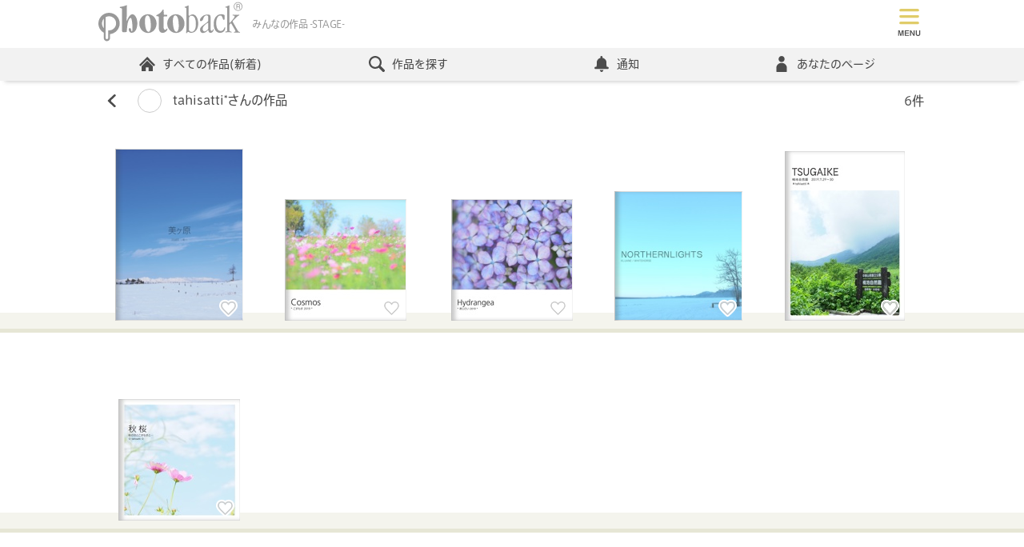

--- FILE ---
content_type: text/html; charset=utf-8
request_url: https://www.photoback.jp/Stage/AuthorPhotobacks/489080
body_size: 72016
content:

<!doctype html>
<html lang="ja">
<head><meta charset="UTF-8"><title>
	STAGE-みんなの作品- お気に入り | Photoback｜おしゃれフォトブックならPhotoback
</title><meta name="viewport" content="width=device-width,minimum-scale=1.0,maximum-scale=1.0"><meta name="format-detection" content="telephone=no"><meta name="apple-mobile-web-app-title" content="Photoback"><meta name="keywords" content="フォトブック,アルバム,写真,プレゼント,贈り物,作成,おしゃれ、フォトアルバム、アプリ、おすすめ">

	<!--Facebookドメイン認証タグ-->
	<meta name="facebook-domain-verification" content="2tcy3bum09kx0nwvvvk7glcxjbhxmd">
	<!--Pinterestドメイン認証タグ-->
	<meta name="p:domain_verify" content="2c368d29ce06c8cde274894759ea0118"><link rel="apple-touch-icon" href="/apple-touch-icon.png" /><link rel="canonical" href="https://www.photoback.jp/Stage/AuthorPhotobacks/489080" />
<script src="https://ajax.googleapis.com/ajax/libs/jquery/3.6.0/jquery.min.js"></script>
<script src="/Content/js/webshareapi.js"></script>
<script src="/Content/js/preventDouble.js"></script>


<link href="/Content/css/default.css?ts=2026012101" rel="stylesheet" type="text/css">




<script type="application/ld+json">
	{
	"@context": "https://schema.org",
	"@type": "FAQPage",
	"mainEntity": [{
	"@type": "Question",
	"name": "どうしてこんなに高品質なのですか？",
	"acceptedAnswer": {
		"@type": "Answer",
		"text": "より「想い」が伝わるよう、選び抜かれたマットな質感の紙にこだわっています。\u003cbr/\u003eテンプレートや印刷、本をつくりあげる製本まで徹底的に工夫を込めております。\u003cbr/\u003e詳しくは\u003ca href='https://www.photoback.jp/Beginner'\u003eこちら\u003c/a\u003e"
	}
	}, {
	"@type": "Question",
	"name": "プレゼントとして贈るのにもピッタリですか？",
	"acceptedAnswer": {
		"@type": "Answer",
		"text": "手ごろな価格なのに高品質である特徴から、プレゼントとして贈るのにピッタリです。\u003cbr/\u003e「お互い写真を撮ることが大好きな親友が結婚する時、今まで撮り溜めていた親友との１０年間分の思い出を作品にしてサプライズで渡しました。鳥肌が立つほど感動し、泣いて喜んでくれました。」といった声をお客さまからいただいております。\u003cbr/\u003eシーン別おすすめアイテムについては\u003ca href='https://www.photoback.jp/Content/Article/info/20172309'\u003eこちら\u003c/a\u003e"
	}
	}]
	}
</script>


    
	<meta name="viewport" content="width=device-width,initial-scale=1,minimum-scale=1,maximum-scale=1">
    <meta name="robots" content="noindex">
	
<meta charset="UTF-8">
<meta http-equiv="Content-Script-Type" content="text/javascript">
<meta http-equiv="Content-Style-Type" content="text/css">
<meta http-equiv="pragma" content="no-cache">
<meta http-equiv="cache-control" content="no-cache">
<meta http-equiv="expires" content="Sat, 31 Aug 2002 17:35:42 GMT">
<meta name="Author" content="Contents Works Inc." >
<meta name="Copyright" content="&copy;2004 Contents Works Inc.">

<script src="https://ajax.googleapis.com/ajax/libs/jquery/1.8.3/jquery.min.js"></script>
<script src="/Scripts/jquery.validate.min.js"></script>
<script src="/Scripts/jquery.validate.unobtrusive.min.js"></script>
<script src="/scripts/PBSetting.js?ts=2026012101" defer></script>
<script src="/Scripts/PBGlobal.js?ts=2026012101" defer></script>
<script src="/pbscript.js?ts=2026012101" defer></script>


<script type="text/javascript">
 (function(w,d,s){
  var f=d.getElementsByTagName(s)[0],j=d.createElement(s);
  j.async=true;j.src='//dmp.im-apps.net/js/1005041/0001/itm.js';
  f.parentNode.insertBefore(j, f);
 })(window,document,'script');
</script>
	<script src="/Content/js/bootstrap.min.js" type="text/javascript"></script>
    <script src="/scripts/Stage_Sns.js" type="text/javascript"></script>
	<link href="/Content/css/bootstrap.min.css?v=2026012101" type="text/css" rel="stylesheet" />
	<link href="/Content/css/stage.css?v=2026012101" type="text/css" rel="stylesheet" />

	<script src="https://font.realtype.jp/api/script/v4" data-rt-user="38FnjrHOcks1a3EVLrasNGHLHEk4aUbQ" data-rt-nofliker="true" data-rt-input="true"></script>
</head>
<body>
	

<!-- Google Analytics -->
<script>
    (function (i, s, o, g, r, a, m) {
        i['GoogleAnalyticsObject'] = r; i[r] = i[r] || function () {
            (i[r].q = i[r].q || []).push(arguments)
        }, i[r].l = 1 * new Date(); a = s.createElement(o),
            m = s.getElementsByTagName(o)[0]; a.async = 1; a.src = g; m.parentNode.insertBefore(a, m)
    })(window, document, 'script', 'https://www.google-analytics.com/analytics.js', 'ga');

    ga('create', 'UA-2977992-1', 'auto');
    ga('send', 'pageview');

    
</script>
<!-- End Google Analytics -->

<!-- Google Tag Manager (noscript) -->
<noscript><iframe src="https://www.googletagmanager.com/ns.html?id=GTM-TXL3RZS"
height="0" width="0" style="display:none;visibility:hidden"></iframe></noscript>
<!-- End Google Tag Manager (noscript) -->

<!-- Google Tag Manager -->
<script>(function(w,d,s,l,i){w[l]=w[l]||[];w[l].push({'gtm.start':
new Date().getTime(),event:'gtm.js'});var f=d.getElementsByTagName(s)[0],
j=d.createElement(s),dl=l!='dataLayer'?'&l='+l:'';j.async=true;j.src=
'https://www.googletagmanager.com/gtm.js?id='+i+dl;f.parentNode.insertBefore(j,f);
})(window,document,'script','dataLayer','GTM-TXL3RZS');</script>
<!-- End Google Tag Manager -->


<!-- LINE Tag Base Code -->
<!-- Do Not Modify -->
<script>
    (function (g, d, o) {
        g._ltq = g._ltq || []; g._lt = g._lt || function () { g._ltq.push(arguments) };
        var h = location.protocol === 'https:' ? 'https://d.line-scdn.net' : 'http://d.line-cdn.net';
        var s = d.createElement('script'); s.async = 1;
        s.src = o || h + '/n/line_tag/public/release/v1/lt.js';
        var t = d.getElementsByTagName('script')[0]; t.parentNode.insertBefore(s, t);
    })(window, document);
    _lt('init', {
        customerType: 'lap',
        sharedCookieDomain: 'photoback.jp',
        tagId: '340521d7-9345-4670-a180-72cc5b83b27a'
    });
    _lt('send', 'pv', ['340521d7-9345-4670-a180-72cc5b83b27a']);
</script>
<noscript>
  <img height="1" width="1" style="display:none"
       src="https://tr.line.me/tag.gif?c_t=lap&t_id=340521d7-9345-4670-a180-72cc5b83b27a&e=pv&noscript=1" />
</noscript>
<!-- End LINE Tag Base Code -->

<!-- Google Adsense -->
<script async src="https://pagead2.googlesyndication.com/pagead/js/adsbygoogle.js?client=ca-pub-4724113181766304"
     crossorigin="anonymous"></script>
<!-- End Google Adsense -->
	
		<!-- アプリ内WebViewの場合は表示しない -->
		
		<!-- Header start -->
		<header id="header" class="header">
			<div class="headerTopPC">
				<ul class="headerTopPCLogo">
					<li class="headerTopPCLogoImg">
						<a href="https://www.photoback.jp/" class="headerTopPCLogoLink linkBorderNone">
							<svg enable-background="new 0 0 100 30" viewBox="0 0 100 30" xmlns="http://www.w3.org/2000/svg">
								<path d="m14.8 16.3c0-4.1-3.3-7.4-7.4-7.4s-7.4 3.3-7.4 7.4c0 2.6 1.4 5.1 3.7 6.4v3.7c0 1.2 1 2.2 2.2 2.2s2.2-1 2.2-2.2v-2.7c3.7-.4 6.7-3.6 6.7-7.4zm-12.3 0c0-1.2.5-2.4 1.2-3.3v6.5c-.8-.9-1.2-2-1.2-3.2zm2.4-4.3c.7-.4 1.6-.7 2.5-.7 2.7 0 4.9 2.2 4.9 4.9s-2.2 4.9-4.9 4.9c-.2 0-.4 0-.6 0v5.2c0 .5-.4.9-.9.9s-.9-.4-.9-.9v-14.3zm59.5 10.8c-1 0-1.5-.6-2.1-.6-.7 0-.6.9-1.1.9-.2 0-.3-.1-.3-.4s.2-.3.2-3.7v-13c0-.4-.1-.6-.8-.7-.3-.1-.5-.1-.5-.3s.1-.2.4-.3c2.2-.8 2.2-1 2.4-1 .1 0 .1.1.1.2v6.6c0 .3.1.5.2.5.5 0 1.3-1 2.6-1 2.3 0 3.8 3.1 3.8 6.1.1 4-1.9 6.7-4.9 6.7zm-1.6-2.8c0 1.4.8 2.1 1.8 2.1 1.9 0 3.1-1.7 3.1-5.4 0-4.3-1.4-5.8-3.1-5.8-1 0-1.7.9-1.7 1.7v7.4zm15.1.4c0 .4.3 1 .7 1 1 0 .8-1.2 1.2-1.2.1 0 .2.1.2.4 0 .5-.6 2.2-2.1 2.2-1.6 0-1.3-1.8-1.7-1.8s-1.4 1.9-3.7 1.9c-1.1 0-1.9-.8-1.9-2.3 0-1.3.7-2.1 2.8-3.6 2.4-1.7 2.9-2.1 2.9-3v-1.5c0-1.4-.3-1.8-1.1-1.8-1.4 0-2.1 1.1-2.5 2.6-.2.7-.7 1.4-1.6 1.4-.4 0-.6-.2-.6-.6 0-.6.3-1.5 1.5-2.6 1.1-1 2.5-1.4 3.8-1.4 1.6 0 2.1.4 2.1 1.8zm-1.6-4.2c0-.3-.1-.3-.2-.3-.2 0-.2 0-.7.3-1.8 1.2-3 2.4-3 4 0 1.1.6 1.6 1.3 1.6.6 0 1.2-.4 1.8-.9s.8-.9.8-1.7zm8.8-6.3c1 0 1.5.1 1.9.3.7.3.7.4.7 1.2 0 2.2-.1 2.4-.7 2.4-.4 0-.4-.5-.9-1.7-.4-1-.6-1.3-1.4-1.3-1.7 0-2.9 2.2-2.9 5.1 0 3.9 1.4 5.6 3.1 5.6 1 0 1.6-.4 2.1-1.2s.5-1.4.8-1.4c.2 0 .3.1.3.4 0 1.9-1.3 3.5-3.7 3.5-2.7 0-4.3-2.4-4.3-5.9-.2-3.9 1.9-7 5-7zm4.3-4c0-.4-.1-.6-.8-.7-.4 0-.6 0-.6-.2s.1-.2.4-.3c2.2-.8 2.2-1 2.4-1 .1-.1.2 0 .2.3 0 11.5 0 11.9.1 11.9.3 0 .2 0 1.6-1.6 1.8-2.1 1.9-2.6 1.9-2.9s-.1-.5-1-.6c-.3 0-.4-.2-.4-.3 0-.2.1-.3.5-.3.5 0 1.2.1 1.8.1.9 0 1.3-.1 1.9-.1.3 0 .5.1.5.3s-.2.3-.6.4-1.3.9-2.6 2.3c-1.3 1.3-1.5 1.5-1.5 1.7 0 .1.1.2 2 3.6s2.1 3.5 2.5 3.6c.5.1.7.1.7.3s-.1.3-.4.3c-.2 0-.3-.1-1.8-.1-1.3 0-1.6.1-1.8.1s-.3-.1-.3-.3.2-.2.7-.4c.2-.1.4-.1.4-.3 0-.1 0-.4-1.5-2.9-1.4-2.5-1.5-2.6-1.6-2.6s-1.1.7-1.1 1.4v3.1c0 .7.1 1 .8 1.2.6.1.8.2.8.4 0 .1-.2.2-.3.2-.2 0-.6-.1-2-.1s-1.7.1-1.9.1-.3-.1-.3-.3.1-.2.6-.3c.7-.1.7-.4.7-.8zm-61 10.5c0-3.6 2.6-6.5 6-6.5s6 2.9 6 6.5-2.6 6.5-6 6.5c-3.4-.1-6-3-6-6.5zm6.4 5.7c.8 0 1.6-1.2 1.6-4.1 0-4.9-1-7.3-2.4-7.3-1.1 0-1.7 1.8-1.7 4.1.1 4.1.9 7.3 2.5 7.3zm12.7-11.8c.2 0 .3.1.3.5 0 .5-.1.6-.3.6h-1.7c-.2 0-.5.1-.5.4v7.2c0 1.3.5 1.7 1.1 1.7.9 0 .8-.9 1.2-.9.2 0 .3.2.3.5 0 .8-1.4 2.5-3.2 2.5-2 0-2.8-1.4-2.8-4v-7c0-.9-1.7-.2-1.7-.9 0-.6 1-.7 1.7-1.2 2.3-1.5 2.6-3.1 3-3.1.3 0 .4 0 .4.3l.1 2.9c0 .3.1.5.3.5zm.3 6.1c0-3.6 2.6-6.5 6-6.5s6 2.9 6 6.5-2.6 6.5-6 6.5c-3.4-.1-6-3-6-6.5zm6.4 5.7c.8 0 1.6-1.2 1.6-4.1 0-4.9-1-7.3-2.4-7.3-1.1 0-1.7 1.8-1.7 4.1.1 4.1.9 7.3 2.5 7.3zm-34.6-7.4c1-2.1 2.2-4.8 4-4.8 1.3 0 2.5 1.5 3.1 3.5 1 3.5 0 9.4-3.6 9.4-.9 0-1.7-.7-1.9-1.6-.3-1 0-1.7.6-1.7.4 0 .7.3.8.7s.2 1 .3 1.3c.1.2.2.3.4.3.7 0 .3-6.6-.3-8.6-.2-.5-.3-.7-.6-.7-.9 0-1.9 2-2.3 5.1l-.4 4.1c0 .4-.2.6-.7.6h-2c-.3 0-.4-.2-.5-.5-.1-.2-.1-.7-.1-2.1v-11.7-1.5c0-1.3-1.6-.6-1.6-1.3 0-.3.2-.4.8-.5 3-.5 3.7-1.1 4-1.1.2 0 .2.1.2.5zm76.2-11.8h1.5c.2 0 .4 0 .6.1.3.1.4.4.4.8 0 .2 0 .3-.1.5-.1.1-.2.2-.3.3.1 0 .2.1.3.2s.1.2.1.4v.4.3c0 .1.1.2.1.2v.1h-.5v-.1s0-.1 0-.3v-.5c0-.2-.1-.3-.2-.4-.1 0-.2-.1-.4-.1h-1v1.4h-.4v-3.3zm1.4 1.5c.2 0 .4 0 .5-.1s.2-.2.2-.4-.1-.4-.2-.5c-.1 0-.2-.1-.3-.1h-1v1.1zm2.8.1c0 1.7-1.4 3-3 3-1.7 0-3-1.4-3-3 0-1.7 1.4-3 3-3s3 1.3 3 3zm-3-2.6c-1.4 0-2.6 1.2-2.6 2.6s1.2 2.6 2.6 2.6 2.6-1.2 2.6-2.6c-.1-1.4-1.2-2.6-2.6-2.6z" fill="#999"/>
							</svg>
						</a>
					</li>
					<li class="headerLogoText">
						<h1 class="">みんなの作品 -STAGE-</h1>
					</li>
					
					<li class="pcNone headerTopPCLogoRegister">
					
					
						<span class="headerTopPCLogoRegisterBtn">
							<svg  role="img" aria-label="つくる"  xmlns="http://www.w3.org/2000/svg" version="1.1" viewBox="0 0 100 100">
								<defs>
									<style>
									.cls-1 {
										isolation: isolate;
									}

									.cls-2 {
										fill: #e57070;
									}

									.cls-3 {
										fill: #4c4c4c;
									}
									</style>
								</defs>
								<!-- Generator: Adobe Illustrator 28.6.0, SVG Export Plug-In . SVG Version: 1.2.0 Build 709)  -->
								<g>
									<g id="book" data-name="book">
									<g>
										<path class="cls-2" d="M15,58.7c.3.1.9.1,1.2-.1,9-7.4,23.6-7.4,32.9,0,.3.3.9.3,1.4,0,9.4-7.6,24-7.6,32.9,0,.3,0,.8.1.9.1s.4,0,.5-.3c.6-.1.8-.6.8-1.1V14.9c0-.3-.3-.8-.5-.9-9.7-8.1-24.8-8.2-35.3-.6-10.4-7.6-25.6-7.4-35.2.6-.3.1-.5.6-.5.9v42.7c0,.5.3.9.8,1.1Z"/>
										<path class="cls-2" d="M85.3,62.4c-9.7-7.9-24.8-8.2-35.3-.6-10.4-7.6-25.6-7.4-35.3.6-.5.5-.6,1.2-.1,1.7.1.3.6.5.9.5s.5-.1.9-.3c9-7.4,23.6-7.4,32.9,0,.3.3.9.3,1.4,0,9.3-7.4,23.9-7.4,32.9,0,.5.5,1.2.3,1.7-.1s.3-1.2-.1-1.7h0Z"/>
									</g>
									<g class="cls-1">
										<g>
										<path class="cls-3" d="M28.6,90.1c-1.9.3-2.1-2-.4-2.2,2.6-.4,4.6-1.1,6.1-2.4,1.8-1.5,1.9-3.2.9-4.3-1.3-1.5-3.7-1.5-5.5-.9-1.1.3-2,.8-3,1.2s-1.9.9-2.9,1.4c-1.7.8-2.6-1.4-1-2.1,1.8-.7,4.2-1.9,6.5-2.4,2.4-.6,5.5-.6,7.4,1.4,2.2,2.3,1.4,5.3-1.1,7.4-1.7,1.3-3.9,2.3-7,2.9Z"/>
										<path class="cls-3" d="M28.3,90.2c-.6,0-1-.3-1.1-.5-.3-.3-.3-.8-.2-1.2.2-.5.6-.8,1.2-.8,2.8-.4,4.6-1.2,6-2.4.9-.8,1.4-1.6,1.5-2.4,0-.6-.2-1.2-.6-1.7-1.3-1.5-3.7-1.4-5.3-.9-.7.2-1.4.5-2,.8-.3,0-.6.3-1,.4-.7.3-1.4.6-2.1,1-.2,0-.5.3-.7.4-.8.4-1.3,0-1.5,0-.4-.3-.6-.7-.5-1.2s.4-.9.9-1.2c.5-.2,1-.4,1.6-.7,1.5-.6,3.3-1.4,4.9-1.8,1.5-.4,5.2-1,7.5,1.4.9,1,1.4,2.1,1.3,3.3,0,1.5-.9,3-2.4,4.3-1.8,1.4-4.2,2.4-7.1,2.9h0c-.2.3-.3.3-.4.3h0ZM32,79.7c1.2,0,2.5.4,3.3,1.3.5.5.7,1.2.7,1.9s-.6,1.8-1.6,2.6c-1.4,1.2-3.3,2-6.2,2.4-.5,0-.8.3-1,.6-.1.3-.1.7.1.9.2.3.7.4,1.2.4,2.9-.6,5.1-1.5,6.9-2.9,1.4-1.2,2.2-2.6,2.3-4.1,0-1.1-.4-2.2-1.2-3.1-2.2-2.3-5.8-1.7-7.3-1.4-1.7.4-3.4,1.1-4.9,1.7-.6.2-1.1.5-1.6.7-.6.3-.7.7-.7.9,0,.4.1.7.4.9.3.2.8.2,1.2,0s.5-.3.7-.4c.7-.4,1.4-.7,2.2-1,.3,0,.7-.3,1-.4.6-.3,1.3-.6,2-.8.8,0,1.7-.2,2.5-.2Z"/>
										</g>
										<g>
										<path class="cls-3" d="M52.3,90.7c-1.2-2.4-3-5-4.4-6.7-1.4-1.6-1.4-3.1.2-4.7,1.4-1.5,3-3,4.2-4.7,1-1.3,2.8.2,1.8,1.4-1,1.3-3.2,3.1-4.5,4.3-.9.9-.9,1.5-.2,2.4,2.1,2.6,3.8,4.5,4.8,6.7.8,1.4-1.2,2.6-1.9,1.3h0Z"/>
										<path class="cls-3" d="M53.2,91.4h0c-.4,0-.8-.2-1-.6h0c-1.3-2.5-3.2-5.2-4.4-6.7-1.5-1.7-1.4-3.3.2-4.9.3-.4.7-.8,1.1-1.1,1.1-1.1,2.2-2.3,3.1-3.5.3-.4.8-.6,1.2-.6s.9.4,1.1.9c.2.4,0,.9-.2,1.3-.7,1-2.1,2.2-3.4,3.3-.4.4-.8.7-1.2,1-.8.8-.9,1.3-.2,2.2.3.4.6.8.9,1.2,1.7,2.1,3,3.7,3.9,5.6.3.5.3,1,0,1.4-.2.2-.7.5-1.1.5ZM52.4,90.6c.2.4.5.5.7.5.4,0,.7-.2.9-.5s.2-.7,0-1.1c-.8-1.9-2.2-3.5-3.8-5.5-.3-.4-.6-.8-.9-1.2-.8-1-.7-1.7.2-2.6.3-.3.7-.7,1.2-1,1.2-1.1,2.6-2.3,3.3-3.2.3-.3.3-.7.2-1s-.5-.6-.8-.7-.7,0-.9.4c-.9,1.3-2,2.4-3.1,3.6-.4.4-.7.8-1.1,1.1-1.5,1.5-1.6,2.9-.2,4.5,1.2,1.5,3.1,4.1,4.3,6.7Z"/>
										</g>
										<g>
										<path class="cls-3" d="M73.7,88.6c1.5-1.3,1.4-3.3.3-4.1-1.1-.7-3.3-.9-5.4.4-.8.5-1.3.8-1.7,1.5-.7,1.1-2.8,0-1.5-1.4,2.3-2.3,3.9-3.8,6.2-6.7.2-.3,0-.2,0,0-.6.3-1.9.7-3.5,1.1s-1.9-1.7-.5-1.9c1.4-.2,3.4-.7,4.5-1,1.7-.5,3,1,2,2.1l-2.3,2.3c-.8.8-1.7,1.5-2.4,2.2,1.8-1,4.3-1,5.8,0,3,1.8,2,5.4-.2,7-2,1.5-5.3,1.5-6.8.5-2.2-1.4-1.2-4,1.2-4.1,1.7,0,3.2.9,3.3,2.8.3,0,.7,0,1.1-.5v-.2ZM69.3,88c-.9,0-1,.9-.3,1.3.5.2,1.2.3,1.7.3,0-.9-.5-1.7-1.4-1.6Z"/>
										<path class="cls-3" d="M70.9,91.2c-1.2,0-2.2-.3-2.9-.7-1-.7-1.5-1.6-1.2-2.6s1.3-1.7,2.5-1.8c.9,0,1.8.2,2.5.8.6.5.9,1.2,1,2h0c.2,0,.5-.2.8-.5h0c.7-.6,1.1-1.5,1.1-2.3s-.3-1.2-.8-1.5c-1.1-.7-3.3-.8-5.2.4h0c-.8.5-1.2.8-1.6,1.4-.2.4-.6.6-1.1.5s-.9-.4-1.1-.8c0-.2,0-.7.4-1.3l.9-.9c1.8-1.8,3.2-3.2,5.1-5.6-.7.3-1.8.6-3.2,1-.7.2-1.1,0-1.3-.3-.3-.3-.4-.8-.2-1.2,0-.4.5-.7,1-.7,1.3-.2,3.2-.6,4.5-1,1.1-.3,2,0,2.3.7.3.5.3,1.1-.2,1.6l-2.3,2.3c-.4.4-.9.8-1.3,1.2-.2,0-.3.3-.5.4,1.7-.6,3.8-.5,5.1.3,1.5.9,1.9,2.2,1.9,3.1,0,1.5-.8,3.2-2.1,4.2-1,.9-2.6,1.3-4,1.3h-.1ZM69.5,86.4h-.2c-1.1,0-2,.7-2.2,1.6-.2.8.2,1.7,1.1,2.3,1.5,1,4.7,1,6.6-.5,1.3-.9,2.1-2.5,2-3.9,0-.8-.4-2-1.8-2.8-1.5-.9-3.9-.9-5.6,0l-1,.4.8-.8c.3-.3.7-.7,1.1-1,.4-.4.9-.8,1.3-1.2l2.3-2.3c.3-.4.4-.9,0-1.3-.3-.5-1.1-.9-2-.6-.5,0-2.8.8-4.5,1-.4,0-.6.2-.7.5,0,.3,0,.6.2.9.2.2.6.3,1,.2,1.7-.4,2.9-.8,3.4-1.1,0,0,.2-.2.4,0v.4c-2,2.5-3.5,4-5.4,5.9l-.9.9c-.3.3-.4.7-.3,1,0,.3.4.6.8.6s.6,0,.8-.4c.4-.7.9-1,1.7-1.5h0c2.2-1.3,4.4-1.1,5.6-.4.5.4.9,1,.9,1.8s-.4,1.9-1.2,2.6c-.5.5-.9.6-1.2.5h0c0-.9-.3-1.6-.9-2-.7-.6-1.4-.8-2.2-.8h0ZM70.9,89.7h-.2c-.5,0-1.2,0-1.8-.3-.4-.2-.6-.6-.5-.9,0-.4.4-.6.9-.6h0c.4,0,.7,0,1,.3.4.3.6.8.6,1.4h0ZM69.5,88.1h0c-.3,0-.6.2-.6.4s0,.5.4.6c.4.2,1,.3,1.5.3,0-.4-.2-.8-.5-1.1-.3,0-.5-.2-.7-.2h-.1Z"/>
										</g>
									</g>
									</g>
								</g>
								</svg>
						</span>
						<ul class="headerTopPCLogoRegisterList">
							<li><a href="https://www.photoback.jp/User/Register" class="linkBorderNone">登録してつくる</a></li>
							<li><a href="https://www.photoback.jp/User/Login" class="linkBorderNone">ログイン</a></li>
							<li><a href="https://www.photoback.jp/app" class="linkBorderNone">アプリでつくる</a></li>
						</ul>
					
					
					</li>
				</ul>
				<div class="headerTopPCAcountPC">
					
						<ul id="usernav" class="headerTopPCAcountList">
							<li class="">
								<a href="https://www.photoback.jp/User/Register/" title="会員登録(無料)" class="btn btnRegister">会員登録(無料)</a>
							</li>
							<li class="">
								<a href="https://www.photoback.jp/User/Login" title="ログイン" class="linkTopLogin">ログイン</a>
							</li>
						</ul>
					
				</div>
			</div>

			<nav class="headerNav">
				<div class="headerNavMenuBtn toggleBtn pcNone">
					<div  class="headerNavMenuBtnIcon">
						
					</div>
				</div>
				<div class="toggleBox">
					
					<!-- ログアウト時 ナビ -->
					<ul class="headerNavList">
						<li class="headerNavListLi pcNone">
							<ul class="headerNavListLiRegister">
								<li>
									<a href="https://www.photoback.jp/User/Register/" title="新規会員登録">
										<svg role="img" aria-label="新規会員登録" xmlns="http://www.w3.org/2000/svg" version="1.1" viewBox="0 0 150 100">
											<defs>
												<style>
												.reg-1 {
													fill: #e15a5a;
												}

												.reg-2 {
													fill: #fff;
												}
												</style>
											</defs>
											<!-- Generator: Adobe Illustrator 28.7.1, SVG Export Plug-In . SVG Version: 1.2.0 Build 142)  -->
											<g>
												<g id="Register" data-name="Register">
												<path class="reg-1" d="M140,100H10c-5.5,0-10-4.5-10-10V10C0,4.5,4.5,0,10,0h130c5.5,0,10,4.5,10,10v80c0,5.5-4.5,10-10,10Z"/>
												<g>
													<path class="reg-2" d="M18.3,87.9c-1,1.2-2.5,2.7-3.2,2.7s-.9-.4-.9-.8.1-.5.5-.7c1.1-.6,2.5-1.8,3.5-3.2h-2.6c-.5,0-.8-.3-.8-.7s.3-.8.8-.8h2.7v-.9h0c0-.5.4-.8.8-.8s.8.3.8.8h0v.9h2.5c.5,0,.7.4.7.8s-.2.8-.7.8h-2.5c0,0,0,.6,0,.6.1,0,.3,0,.4,0,.3,0,1.7.7,2.2,1.1.2.2.3.4.3.7,0,.5-.4,1-.9,1s-.3,0-.5-.2c-.5-.4-1-.9-1.5-1.1v3.8c0,.5-.4.7-.8.7s-.8-.2-.8-.8v-3.8ZM15.3,82.5c-.5,0-.8-.4-.8-.8s.3-.8.8-.8h2c-.1,0-.2-.2-.2-.4-.2-.6-.4-1-.6-1.2s-.2-.3-.2-.4c0-.4.4-.7.9-.7.9,0,1.5,1.7,1.5,2s-.1.6-.4.7h.9c.3-.6.7-1.6.8-2.2.1-.4.4-.6.7-.6.5,0,1,.4,1,.9s-.3.9-.9,2h1.8c.5,0,.8.4.8.8s-.3.8-.8.8h-7.3ZM15.8,78c-.6,0-.9-.4-.9-.8s.3-.8.9-.8h2.4v-1.1c0-.6.5-.8.9-.8s.9.3.9.8v1.1h2.3c.6,0,.8.4.8.8s-.3.8-.8.8h-6.5ZM27.8,82.3h-2c-.1,3.2-.5,6.7-2.2,9.2-.3.4-.6.5-1,.5s-1-.4-1-.9.1-.4.2-.5c1.9-2.2,2.3-5.4,2.3-8.5s0-2-.1-2.9v-.2c0-1.3.5-1.9,1.8-2.3.8-.2,2.7-1,3.5-1.4.2,0,.3,0,.5,0,.6,0,1,.5,1,1s-.2.7-.6.9c-.7.3-2.9,1-3.5,1.2-.7.2-.9.5-.9,1.1v1.4h5.7c.6,0,1,.4,1,.9s-.3.9-1,.9h-1.9v9.2c0,.6-.5.8-.9.8s-.9-.3-.9-.8v-9.5Z"/>
													<path class="reg-2" d="M40.1,83.5c0,.5,0,.9-.2,1.4,1.1.7,2.9,2.1,2.9,3s-.5,1-1,1-.5,0-.7-.5c-.4-.6-1-1.3-1.6-1.9-.9,2.9-3,5-4,5s-1-.4-1-.9,0-.5.4-.7c2.4-1.7,3.2-4.2,3.4-6.4h-2.4c-.6,0-.9-.4-.9-.9s.3-.8.9-.8h2.4v-2.1h-1.9c-.6,0-.9-.4-.9-.9s.3-.8.9-.8h1.9v-2.5h0c0-.5.4-.7.8-.7s.9.3.9.7v2.5h1.7c.6,0,.9.4.9.8s-.3.9-.9.9h-1.7v2.1h1.9c.6,0,.9.4.9.8s-.3.9-.9.9h-1.8ZM41.2,92.3c-.7,0-1-.5-1-.9s.3-.8.8-.9c2.6-.3,3.7-1.8,4.1-3.4,0-.5.5-.7.9-.7s1,.3,1,.9v.3c-1.2,3.8-4.9,4.7-5.8,4.7ZM51.4,88.4c0-.6.4-.8.8-.8s1,.2,1,1c0,2.2-.5,3.4-3.1,3.4s-2.4-1-2.4-2.3,0-2.4,0-3.5h-2.1c-1.4,0-2.1-.8-2.1-1.9v-7.2c0-.9.6-1.8,2.1-1.9h3.8c1.3,0,2.1.9,2.2,1.9,0,1.2,0,2.4,0,3.6s0,2.4,0,3.6c0,1-.8,1.9-2,2,0,1.2,0,2.4,0,3.3s.2.8.8.8,1.2,0,1.2-1.6c-.2-.2-.2-.3-.2-.4h0ZM49.7,77.4c0-.8-.2-.8-2.3-.8s-2.1,0-2.1.8v.8h4.4v-.8ZM49.7,79.8h-4.4v1.6h4.4v-1.6ZM45.3,82.9v1c0,.7.4.8,2,.8s2.4,0,2.4-.8v-.9h-4.4Z"/>
													<path class="reg-2" d="M66,77.1c-.2-.2-.4-.4-.5-.4s-.3,0-.5.4c-1.6,2.1-4.3,4.6-6.4,6-.3.2-.6.3-.8.3-.6,0-1.1-.5-1.1-1.1s.2-.7.6-.9c2.3-1.2,4.8-3.7,6.3-5.6.5-.6,1.1-1,1.7-1s1.3.3,1.9,1c2,2.1,4.1,3.8,6.5,5,.4.2.5.5.5.9,0,.6-.5,1.2-1.2,1.2-1,0-4.8-3.3-7-5.8ZM65,85.8c-.4,1.1-.9,2.6-1.5,3.9,1.8,0,3.7-.4,5.4-.6-.5-.4-1-.8-1.5-1.2-.3-.2-.4-.4-.4-.7s.4-.8.9-.8c1.2,0,4.8,3.4,4.8,4.5s-.6,1.1-1.1,1.1-.6-.2-.8-.5c-.2-.4-.4-.7-.7-1-4.7,1-10.4,1.4-10.8,1.4-.6,0-.9-.5-.9-1s.3-.9.8-.9,1.4,0,2.1,0c.6-1.2,1.1-2.7,1.4-4h-3.8c-.6,0-.9-.4-.9-.9s.3-.9.9-.9h12.7c.6,0,1,.5,1,.9s-.3.9-1,.9h-6.6ZM62.7,82.1c-.6,0-.9-.4-.9-.9s.3-.9.9-.9h5.8c.6,0,.9.5.9.9s-.3.9-.9.9h-5.8Z"/>
													<path class="reg-2" d="M92.6,90.4c.6,0,.9.5.9.9s-.4,1.1-1.1,1.1-3.4-.7-5.4-1.8c-.3-.2-.4-.5-.4-.7,0-.3,0-.5.3-.7h-3.7c.3.2.4.5.4.9s0,.5-.4.7c-2,1.2-4.8,1.8-5.4,1.8s-1.1-.5-1.1-1,.3-.9,1-1c1.4,0,3.1-.6,4.5-1.5h-1.1c-1.5,0-2.2-.8-2.3-1.7,0-.8,0-1.7,0-2.6s0-1.9,0-2.6c0-.8.6-1.7,2.2-1.7h8.5c1.2,0,2.1.8,2.1,1.5s0,1.5,0,2.3,0,2.1,0,3c0,.9-.9,1.7-2.2,1.8h-1.2c1.4.8,3.1,1.2,4.4,1.3ZM85.1,79.6h-3.8c-2,0-2.1-.9-2.1-2.2s0-2.1,2-2.1h7.9c1.8,0,1.9,1,1.9,2s0,2.2-2,2.3c-1.2,0-2.5,0-3.9,0ZM89.8,84.2h-9.3v1.1h9.3v-1.1ZM89.7,82.6c0-.5-.3-.7-1-.8h-7.2c-.6,0-1,.4-1,.8v.4h9.2v-.4ZM80.6,86.6v.3c0,.6.4.8,1,.8,1.1,0,2.7,0,4.2,0h3c.5,0,.9-.2,1-.8v-.4h-9.2ZM89.2,77.4c0-.5-.2-.7-.8-.7h-6.5c-.7,0-.7.3-.7.7,0,.6.2.7.8.7h3.2c3.8,0,3.9,0,4-.4v-.3Z"/>
													<path class="reg-2" d="M101.3,75.1h3.1c.8,0,1.3.3,1.5.7h.3c.2,0,.5,0,.6.3.3.4.6.8.9,1.1.5-.5,1.1-1.2,1.4-1.7.2-.3.4-.4.7-.4.5,0,1,.5,1,1s-.8,1.4-2,2.3c.3.3.7.6,1,.9.6-.5,1.3-1.2,1.7-1.7.2-.2.4-.3.6-.3.5,0,1,.5,1,1s-1.5,1.8-2,2.1c.8.5,1.6,1,2.5,1.3.4.2.6.5.6.8,0,.5-.5,1-1.1,1-1.1,0-5-2.5-7.5-6.1h0c-2.9,4.1-6.9,6.4-7.6,6.4s-.9-.5-.9-1,.2-.6.6-.8c4-1.9,6.1-4.9,6.1-5.1s0-.2-.3-.2h-2.2c-.6,0-.8-.4-.8-.8.1-.4.3-.8.9-.8h0ZM98.2,91.8c-.6,0-.9-.4-.9-.8s.3-.8.9-.8h4.7c-.2-.3-.4-.6-.6-.9,0,0,0-.2,0-.4,0-.3.4-.6.8-.7h-.5c-1.2,0-1.8-.6-1.8-1.5v-2c0-.7.5-1.4,1.8-1.4h7c1.1,0,1.7.7,1.7,1.3v2.1c0,.8-.7,1.5-1.8,1.5h-.6c.4,0,.7.5.7.9s-.3.8-.5,1.1h4.4c.6,0,.9.4.9.9s-.3.8-.9.8h-15.2ZM100.1,79.6c-.6-.5-1.3-.9-1.7-1.1-.3,0-.5-.4-.5-.7s.4-.9,1-.9,2.7.7,2.7,1.8-.5,1.1-1,1.1c0,0-.3,0-.5-.2ZM109.3,85.7v-.6c0-.5-.2-.5-3-.5h-3.4c-.6,0-.6.2-.6,1s0,1,.6,1h5.8c.6,0,.6-.3.6-.9ZM103.8,82.1c-.6,0-.9-.4-.9-.8s.3-.8.9-.8h4.2c.6,0,.9.4.9.8s-.3.8-.9.8h-4.2ZM106.9,90.1c.2-.5.5-1,.6-1.5,0-.2.2-.4.4-.5h-4.5c0,0,.2,0,.2,0,.4.3,1,1.2,1.2,1.8h2.1Z"/>
													<path class="reg-2" d="M129.3,87.8c0,0-.1.2-.2.2-.3.3-2.7,2.5-3.8,2.5s-.9-.4-.9-.9v-.2c-2.4,1.4-5.5,2.4-6.1,2.4s-1-.5-1-.9.2-.7.7-.9c1-.2,1.8-.5,2.6-.8v-5.3h-2c-.6,0-.8-.4-.8-.7s.3-.8.8-.8h2v-1.4h-.7c-.4,0-.6-.2-.7-.4-.4.6-.8.7-1,.7-.5,0-1-.4-1-.8s0-.4.3-.6c.9-1,1.9-2.5,2.5-3.9.3-.7.9-1.1,1.5-1.1s1.2.4,1.6,1.1c.5.8,1.4,2,2,2.8,0,.2.2.3.2.5,0,.5-.5.9-1,.9s-.2,0-.4,0h0c0,.5-.3.9-.8.9h-.8v1.4h1.8c.5,0,.8.4.8.8s-.3.8-.8.8h-1.8v4.6c.5-.2,1-.5,1.4-.7.2,0,.4-.2.6-.2.5,0,.8.3.8.7s0,.2,0,.3c1-.5,1.9-1.2,2.7-2,.2-.2.4-.2.5-.2.3,0,.5.2.7.4v-5h-3.6c-.6,0-.8-.4-.8-.7s.3-.8.8-.8h5.8v-1.1h-4.4c-.6,0-.8-.4-.8-.7s.3-.8.8-.8h4.4v-.5c0-.6-.2-.6-1.3-.6h-3.4c-.5,0-.8-.4-.8-.8s.3-.8.9-.8h4.5c1.3,0,1.9.6,1.9,1.9s0,2.3-.1,3.4h1.5c.5,0,.8.4.8.8s-.3.8-.8.8h-3.8c.2,1,.5,2,1,3,.7-.5,1.4-1.3,1.9-1.8s.4-.3.6-.3c.5,0,1,.5,1,1,0,.8-2,2.1-2.7,2.6.7,1.2,1.7,2.2,2.8,3,.2.2.3.4.3.6,0,.5-.5,1-1,1-.9,0-2.8-2.4-3.8-5.2v4.1c.1,0,.1,0,.1,0,0,1-.6,2.4-2.8,2.4s-2.1-.4-2.1-1,.3-.9.8-.9h.2c.4,0,.8,0,1.1,0,.6,0,1-.2,1-1.2v-1.7h.4ZM118.9,87.9c-.2-.8-.6-1.7-.9-2.1,0,0,0-.2,0-.4,0-.4.5-.7.9-.7s.5,0,.6.2c.5.5,1.1,1.9,1.1,2.5s-.5,1-.9,1c-.3,0-.6,0-.7-.5ZM123.4,79.3c-.6-.8-1.2-1.9-1.5-2.4,0,0,0,0-.2,0s0,0-.2,0c-.4.8-.9,1.7-1.4,2.4h3.3ZM122.7,86.7c0,0,0-.3.2-.5.2-.3.5-.9.6-1.3,0-.3.3-.4.6-.4.5,0,1,.3,1,.8s-.7,2.1-1.6,2.1c-.4,0-.8-.3-.8-.7ZM127.1,85.6c-.4-.7-.9-1.2-1.3-1.5-.2-.2-.3-.3-.3-.5,0-.4.5-.8.9-.8.6,0,2.3,1.5,2.3,2.2s-.5,1-1,1c-.2,0-.5,0-.6-.4Z"/>
												</g>
												<g>
													<path class="reg-2" d="M74.9,32.1c6.7,0,12.3-5.5,12.3-12.3s-5.4-12.2-12.1-12.3c-6.8.1-12.3,5.5-12.4,12.3,0,6.8,5.4,12.3,12.2,12.3Z"/>
													<path class="reg-2" d="M75,33.3c-11.4,0-21.3,9-21.3,19.3v16.4c0,.8.7,1.6,1.5,1.6h39.5c.8,0,1.6-.7,1.6-1.5h0v-16.5c0-10.6-9.8-19.3-21.3-19.3Z"/>
												</g>
												</g>
											</g>
										</svg>
									</a>
								</li>
							 	<li>
									<a href="https://www.photoback.jp/User/Login" title="ログイン">
										<svg  role="img" aria-label="ログイン" xmlns="http://www.w3.org/2000/svg" version="1.1" viewBox="0 0 150 100">
											<defs>
												<style>
												.login-3 {
													fill: #b4aa96;
												}

												.login-2 {
													fill: #fff;
												}
												</style>
											</defs>
											<!-- Generator: Adobe Illustrator 28.7.1, SVG Export Plug-In . SVG Version: 1.2.0 Build 142)  -->
											<g>
												<g id="login" data-name="login">
												<path class="login-3" d="M140,100H10c-5.5,0-10-4.5-10-10V10C0,4.5,4.5,0,10,0h130c5.5,0,10,4.5,10,10v80c0,5.5-4.5,10-10,10Z"/>
												<g>
													<path class="login-2" d="M45.5,90.4c-2.5,0-4,0-6,0-2.1,0-3.1-1.2-3.2-2.9,0-2,0-3.5,0-5.3,0-1.5,1-2.7,3.1-2.8,2.3,0,4.2,0,6.2,0,1.7,0,2.9,1.3,2.9,2.6,0,1.9,0,3.7,0,5.5,0,1.7-1.1,2.8-3,2.9ZM46.4,82.7c0-.9-.5-1.4-1.5-1.4-1.8,0-3.4,0-5,0-1.2,0-1.5.6-1.5,1.5,0,1.3,0,2.9,0,4.3,0,.9.5,1.3,1.6,1.3,1.9,0,3.1,0,5,0,.9,0,1.4-.5,1.5-1.4,0-1.3,0-2.9,0-4.3Z"/>
													<path class="login-2" d="M64.5,78.6c.9,0,1.9,0,2.7-.2,1.6,0,3,1,2.2,2.5-2.5,4.8-5.3,8.9-11.1,11.2-1.7.7-2.6-1.3-.9-1.9,4.6-1.6,8-5.7,9.5-9.2.2-.4,0-.8-.5-.8-.9,0-2.4.2-3.3.3-1.4,1.8-3.2,4-4.6,5-1.4.9-2.6-.9-1.2-1.7,2-1.2,4.6-5,5.6-6.6.7-1.2,2.7-.2,1.8,1.2l-.2.2ZM68.8,77.5c-1-.4-.2-1.7.7-1.3.6.2,1.6.7,2,1.2.8.9-.4,2.1-1.1,1.3,0-.3-1.1-1-1.6-1.2ZM70.7,75.8c-1-.4-.3-1.6.7-1.3.6.2,1.6.7,2.1,1.2.8.8-.3,2.1-1,1.3-.4-.4-1.4-1.1-1.8-1.2Z"/>
													<path class="login-2" d="M79.1,88.2c-1.9,1.2-3-.9-1.6-1.6,3.8-1.8,7.7-5.6,10-9.3.9-1.4,2.7,0,1.8,1.1-.9,1.2-1.8,2.3-2.7,3.4,0,2.1,0,7.5,0,9.5,0,1.6-2.2,1.7-2.2,0s0-5,0-7.4c-1.5,1.5-3.3,2.9-5.4,4.2Z"/>
													<path class="login-2" d="M103.3,82.9c-.8-.7-2.1-1.3-3-1.5-1.2-.3-.7-2.4.8-1.9,1.1.3,2.6.9,3.6,1.6.6.5.6,1.2.3,1.7-.4.4-1.1.7-1.7.1ZM102,91.4c-1.7.6-2.4-1.8-.7-2.2,4.1-1,8.3-5.3,10.4-9.3.7-1.3,2.8-.4,1.9,1.2-2.6,4.6-6.9,8.8-11.6,10.3Z"/>
												</g>
												<g>
													<path class="login-2" d="M95.2,32.1c6.7,0,12.3-5.5,12.3-12.3s-5.4-12.2-12.1-12.3c-6.8.1-12.3,5.5-12.4,12.3,0,6.8,5.4,12.3,12.2,12.3Z"/>
													<path class="login-2" d="M95.3,33.3c-11.4,0-21.3,9-21.3,19.3v16.4c0,.8.7,1.6,1.5,1.6h39.5c.8,0,1.6-.7,1.6-1.5h0v-16.5c0-10.6-9.8-19.3-21.3-19.3Z"/>
												</g>
												<path class="login-2" d="M67.2,41.9l-9.1-8c-1.2-1-3.1-.7-4.1.5-.9,1.2-.8,2.8.2,3.9l4.6,4h-22.4c-1.6,0-2.9,1.3-2.9,2.9h0c0,1.7,1.3,2.9,2.9,2.9h21.5l-3.7,3.2c-1.1,1.2-1.1,3,0,4.2,1.1,1,2.7,1.1,3.8.2l9.2-8c.8-.7,2.6-1.9,2.2-3.1.4-.7-1.3-2-2.3-2.7Z"/>
												</g>
											</g>
											</svg>
									</a>
								</li>
							</ul>
						</li>
						<li class="headerNavListLi">
							<p class="headerNavListLiBtn">フォトブックの種類</p>
							<ul class="headerNavSecondnav">
								<li class="tbNone spNone">
									<a href="https://www.photoback.jp/book" title="フォトブック一覧">フォトブック一覧</a>
								</li>
								<li class="">
									<a href="https://www.photoback.jp/book/folio" title="FOLIO[フォリオ]">FOLIO<span class="fontSize08">&nbsp;[フォリオ]</span></a>
								</li>
								<li class="">
									<a href="https://www.photoback.jp/book/rough" title="ROUGH[ラフ]">ROUGH<span class="fontSize08">&nbsp;[ラフ]</span></a>
								</li>
								<li class="">
									<a href="https://www.photoback.jp/book/pocket" title="POCKET[ポケット]">POCKET<span class="fontSize08">&nbsp;[ポケット]</span></a>
								</li>
								<li class="">
									<a href="https://www.photoback.jp/book/graph" title="GRAPH[グラフ]">GRAPH<span class="fontSize08">&nbsp;[グラフ]</span></a>
								</li>
								<li class="tbNone spNone">
									<a href="https://www.photoback.jp/book/life" title="LIFE[ライフ]">LIFE<span class="fontSize08">&nbsp;[ライフ]</span></a>
								</li>
								<li class="tbNone spNone">
									<a href="https://www.photoback.jp/book/bunko" title="BUNKO[ブンコ]">BUNKO<span class="fontSize08">&nbsp;[ブンコ]</span></a>
								</li>
								<li class="tbNone spNone">
									<a href="https://www.photoback.jp/book/album" title="ALBUM[アルバム]">ALBUM<span class="fontSize08">[アルバム]</span></a>
								</li>
								<li class="pcNone">
									<a href="https://www.photoback.jp/book" title="その他のフォトブック">その他のフォトブック</a>
								</li>
							</ul>
						</li>
						<li class="headerNavListLi">
							<p class="headerNavListLiBtn">目的から選ぶ</p>
							<ul class="headerNavSecondnav">
								<li class="">
									<a href="https://www.photoback.jp/scene/wedding" title="結婚・ウェディング">結婚・ウェディング</a>
								</li>
								<li class="">
									<a href="https://www.photoback.jp/scene/baby" title="成長記録">成長記録</a>
								</li>
								<li class="">
									<a href="https://www.photoback.jp/scene/yearalbum" title="イヤーブック">イヤーブック</a>
								</li>
								<li class="">
									<a href="https://www.photoback.jp/scene/index" title="もっとみる">もっとみる</a>
								</li>
							</ul>
						</li>
						<li class="headerNavListLi">
							<p class="headerNavListLiBtn">つくり方</p>
							<ul class="headerNavSecondnav">
								<li class="spNone pcNone">
									<a href="https://www.photoback.jp/guide/pc-editorNew" title="パソコン(タブレット)からのつくり方">パソコン(タブレット)からのつくり方</a>
								</li>
								<li class="tbNone">
									<a href="https://www.photoback.jp/guide/pc-editorNew" title="パソコンからのつくり方">パソコンからのつくり方</a>
								</li>
								<li class="">
									<a href="https://www.photoback.jp/lp/photoback_beginner#content_step" title="アプリからのつくり方">アプリからのつくり方</a>
								</li>
								<li class="">
									<a href="https://www.photoback.jp/guide/edit-compare" title="パソコン・アプリで迷っている方はこちら">パソコン・アプリで迷っている方はこちら</a>
								</li>
							</ul>
						</li>
						<li class="headerNavListLi">
							<p class="headerNavListLiBtn">Photobackについて</p>
							<ul class="headerNavSecondnav">
								<li class="">
									<a href="https://www.photoback.jp/Beginner" title="フォトブックへのこだわり">フォトブックへのこだわり</a>
								</li>
								<li class="">
									<a href="https://www.photoback.jp/about" title="会員特典">会員特典</a>
								</li>
								<li class="">
									<a href="https://www.photoback.jp/Interview" title="ご愛用者さまインタビュー">ご愛用者さまインタビュー</a>
								</li>
								<li class="">
									<a href="https://www.photoback.jp/Weddinginterview/index" title="花嫁さまの声">花嫁さまの声</a>
								</li>
								<li class="">
									<a href="https://www.photoback.jp/Privilege/OffersList" title="今月の応募イベント">今月の応募イベント</a>
								</li>
								<li class="">
									<a href="https://www.photoback.jp/history" title="Photobackの歴史">Photobackの歴史</a>
								</li>
							</ul>
						</li>
						<li class="headerNavListLi">
							<p class="headerNavListLiBtn">みんなの作品</p>
							<ul class="headerNavSecondnav">
								<li class="">
									<a href="https://www.photoback.jp/Stage/" title="みんなの作品 -STAGE-">みんなの作品<br><span class="fontSize08">-STAGE-</span></a>
								</li>
								<li class="">
									<a href="https://www.photoback.jp/stagehowto" title="みんなの作品 -STAGE-を楽しもう">STAGEを楽しもう</a>
								</li>
							</ul>
						</li>
						<li class="headerNavListLi">
							<p class="headerNavListLiBtn">お知らせ・よみもの</p>
							<ul class="headerNavSecondnav">
								<li class="">
									<a href="https://www.photoback.jp/Content/Category/" title="お知らせ">お知らせ</a>
								</li>
								<li class="">
									<a href="https://blog.photoback.jp/booktheme" title="フォトブックのアイディア集">フォトブックのアイディア集</a>
								</li>
								<li class="">
									<a href="https://tolanca.photoback.jp/" title="Tolanca">Tolanca<br class="pcNone tbNone"><span class="fontSize08">&nbsp;[情報マガジン]</span></a>
								</li>
							</ul>
						</li>
						<li class="headerNavListLi">
							<p class="headerNavListLiBtn">ガイド</p>
							<ul class="headerNavSecondnav">
								<li class="">
									<a href="https://www.photoback.jp/guide" title="ガイド">ガイド</a>
								</li>
								<li class="">
									<a href="https://faq.photoback.jp/hc/ja" title="よくあるご質問">よくあるご質問</a>
								</li>
								<li class="">
									<a href="https://faq.photoback.jp/hc/ja/requests/new" title="お問い合わせ">お問い合わせ</a>
								</li>
							</ul>
						</li>
					</ul>
					<!-- ログアウト時 ナビ end -->

					
				</div>
			</nav>
		</header>
		<div class="headerNavSecondnavBack"></div>
		
		<!-- Header end -->

		<div id="sb-site">
			<div id="container">
				
	<form action="/Stage/AuthorPhotobacks/489080" method="post">

	<article class="stageMainArea">
        
<script>
    
</script>
<div class="stageHeader">
    <ul class="stageHeaderUl">
        
        <li>
            
                <a href="https://www.photoback.jp/Stage/Index">
                    <img src="/Content/img/icon/stage/stage_home.svg" alt="みんなの作品" class="stageHeaderUlIcon pcNone tbNone">
                    <img src="/Content/img/icon/home-b.svg" alt="みんなの作品" class="stageHeaderUlIcon spNone">
                    <span class="spNone">すべての作品<span class="tbNone">(新着)</span></span>
                </a>
            
        </li>
        <li>
            
                <a href="https://www.photoback.jp/Stage/Search">
                    <img src="/Content/img/icon/stage/stage_search.svg" alt="作品を探す" class="stageHeaderUlIcon  pcNone tbNone">
                    <img src="/Content/img/icon/search-b.svg" alt="作品を探す" class="stageHeaderUlIcon spNone">
                    <span class="spNone">作品を探す</span>
                </a>
            
        </li>
        <li>
            
                <a href="https://www.photoback.jp/Stage/Notice">
                    <img src="/Content/img/icon/stage/stage_notice.svg" alt="通知" class="stageHeaderUlIcon  pcNone tbNone">
                    <img src="/Content/img/icon/notice-b.svg" alt="通知" class="stageHeaderUlIcon spNone">
                    <span class="spNone">通知</span>
                    
                    
                </a>
            
        </li>
        <li>
            
                    <a onclick="modalStageLogin('https://www.photoback.jp/Stage/Author')">
                        <img src="/Content/img/icon/stage/stage_user.svg" alt="あなたのページ" class="stageHeaderUlIcon  pcNone tbNone stageHeaderUlIconUser">
                        <img src="/Content/img/icon/user-b.svg" alt="あなたのページ" class="stageHeaderUlIcon spNone">
                        <span class="spNone">あなたのページ</span>
                    </a>
                
        </li>
    </ul>
</div>

        <section class="wrap">
            <ol class="stageBread">
                <li class="stageBreadIcon">
                    <a href="javascript:history.back();">
                        <img src="/Content/img/icon/arrow-simple-left-b.svg" alt="前に戻る" class="">
                    </a>
                </li>

                
                <li>
                    <a href="/stage/author/489080" class="">
                        <span class="stageBreadProfileImg" style="background-image:url('/tools/member_check.aspx?mbid=489080&amp;thum=B')"></span>
                        <span class="stageAuthorLinkText">tahisatti*さんの作品</span>
                    </a>
                </li>
                

                <li class="stageBreadRight">
                    6件
                </li>

            </ol>
            
            <ul class="stageItemList">
                
    <li class="stageItemListLi ">
    
        <div class="stageItemListLiBox">
            <div class="stageItemListLiBoxTitle"><p>美ヶ原</p></div>
        	<span class="stageItemListLiImg">
                
                    <img src="/Content/js/lazyload/dammy.jpg" data-original="https://stage.photoback.jp/introduction/images/PBER-4890802005242326310/1-J_C.jpg" alt="美ヶ原" class="lazy GRP">    
                
                <span id= "stage_add_favorite_item_PBER-4890802005242326310" class="add_favorite" >
                    <a id="fav_PBER-4890802005242326310" class="favOff" onclick="ChangeFavorite('PBER-4890802005242326310','False','False','False')"></a>
                </span>
                
                
            </span>
            <a href="https://www.photoback.jp/Stage/Photoback/PBER-4890802005242326310" class="stageItemListLiLink"></a>
        </div>
                       
        
    </li>

    <li class="stageItemListLi ">
    
        <div class="stageItemListLiBox">
            <div class="stageItemListLiBoxTitle"><p>Cosmos</p></div>
        	<span class="stageItemListLiImg">
                
                    <img src="/Content/js/lazyload/dammy.jpg" data-original="https://stage.photoback.jp/introduction/images/PBER-4890802001252324140/1-J_C.jpg" alt="Cosmos" class="lazy RGS">    
                
                <span id= "stage_add_favorite_item_PBER-4890802001252324140" class="add_favorite" >
                    <a id="fav_PBER-4890802001252324140" class="favOff" onclick="ChangeFavorite('PBER-4890802001252324140','False','False','False')"></a>
                </span>
                
                
            </span>
            <a href="https://www.photoback.jp/Stage/Photoback/PBER-4890802001252324140" class="stageItemListLiLink"></a>
        </div>
                       
        
    </li>

    <li class="stageItemListLi ">
    
        <div class="stageItemListLiBox">
            <div class="stageItemListLiBoxTitle"><p>Hydrangea</p></div>
        	<span class="stageItemListLiImg">
                
                    <img src="/Content/js/lazyload/dammy.jpg" data-original="https://stage.photoback.jp/introduction/images/PBER-4890802001011854450/1-J_C.jpg" alt="Hydrangea" class="lazy RGS">    
                
                <span id= "stage_add_favorite_item_PBER-4890802001011854450" class="add_favorite" >
                    <a id="fav_PBER-4890802001011854450" class="favOff" onclick="ChangeFavorite('PBER-4890802001011854450','False','False','False')"></a>
                </span>
                
                
            </span>
            <a href="https://www.photoback.jp/Stage/Photoback/PBER-4890802001011854450" class="stageItemListLiLink"></a>
        </div>
                       
        
    </li>

    <li class="stageItemListLi ">
    
        <div class="stageItemListLiBox">
            <div class="stageItemListLiBoxTitle"><p>NORTHERNLIGHTS</p></div>
        	<span class="stageItemListLiImg">
                
                    <img src="/Content/js/lazyload/dammy.jpg" data-original="https://stage.photoback.jp/introduction/images/PBER-4890801908221548310/1-J_C.jpg" alt="NORTHERNLIGHTS" class="lazy FLO">    
                
                <span id= "stage_add_favorite_item_PBER-4890801908221548310" class="add_favorite" >
                    <a id="fav_PBER-4890801908221548310" class="favOff" onclick="ChangeFavorite('PBER-4890801908221548310','False','False','False')"></a>
                </span>
                
                
            </span>
            <a href="https://www.photoback.jp/Stage/Photoback/PBER-4890801908221548310" class="stageItemListLiLink"></a>
        </div>
                       
        
    </li>

    <li class="stageItemListLi ">
    
        <div class="stageItemListLiBox">
            <div class="stageItemListLiBoxTitle"><p>TSUGAIKE</p></div>
        	<span class="stageItemListLiImg">
                
                    <img src="/Content/js/lazyload/dammy.jpg" data-original="https://stage.photoback.jp/introduction/images/PBER-4890801908141833440/1-J_C.jpg" alt="TSUGAIKE" class="lazy AFV">    
                
                <span id= "stage_add_favorite_item_PBER-4890801908141833440" class="add_favorite" >
                    <a id="fav_PBER-4890801908141833440" class="favOff" onclick="ChangeFavorite('PBER-4890801908141833440','False','False','False')"></a>
                </span>
                
                
            </span>
            <a href="https://www.photoback.jp/Stage/Photoback/PBER-4890801908141833440" class="stageItemListLiLink"></a>
        </div>
                       
        
    </li>

    <li class="stageItemListLi ">
    
        <div class="stageItemListLiBox">
            <div class="stageItemListLiBoxTitle"><p>秋 桜</p></div>
        	<span class="stageItemListLiImg">
                
                    <img src="/Content/js/lazyload/dammy.jpg" data-original="https://stage.photoback.jp/introduction/images/PBER-4890801512102324090/1-J_C.jpg" alt="秋 桜" class="lazy RGS">    
                
                <span id= "stage_add_favorite_item_PBER-4890801512102324090" class="add_favorite" >
                    <a id="fav_PBER-4890801512102324090" class="favOff" onclick="ChangeFavorite('PBER-4890801512102324090','False','False','False')"></a>
                </span>
                
                
            </span>
            <a href="https://www.photoback.jp/Stage/Photoback/PBER-4890801512102324090" class="stageItemListLiLink"></a>
        </div>
                       
        
    </li>


<script src="/Content/js/lazyload/jquery.lazyload.min.js"></script>
<script>
    $(function () {
        $('img.lazy').lazyload({
            effect: "fadeIn"
        });
    });
</script>
            </ul>
            
    <ol class="stagePager">
        
                   <li><span class="active">1</span></li>
               
    </ol>

        </section>
    </article>

	</form>

<div class="remodal textLeft" data-remodal-id="modalStagePublishMethod" role="dialog" aria-describedby="modalDesc">
    <h3 class="subTitle">みんなの作品 -STAGE-へ作品を公開するには</h3>
    <p class="">マイページ > あなたの作品 から該当の作品の詳細ページを開きます。<br>
    「作品公開設定」をクリックしてみんなの作品 -STAGE-へ応募してください。</p>
    <p class="fontSize08">※事務局にて審査後、みんなの作品 -STAGE-に公開されます。3営業日後までに審査結果をメールで送付します。</p>
    <ol class="col2">
        <li><img src="/Content/img/guide/stage-purchase_03.jpg?240411" alt="STAGEへ作品を公開するには" class="guideImg250"></li>
    </ol>
    <ol class="btnList">
        <li><a href="https://www.photoback.jp/User/Login/?to=/User/MyLibrary" class="btn btn_red btnSize2">作品を公開する</a></li>
    </ol>
    <ol class="btnList">
        <li><button class="stageModalClose" onclick="Modal.Close('modalStagePublishMethod')">とじる</button></li>
    </ol>
</div>


<div class="remodal textLeft" data-remodal-id="modalStageLogin" role="dialog" aria-describedby="modalDesc">
    <p class="textCenter">みんなの作品 -STAGE-を利用するにはPhotobackアカウントが必要です。</p>
    <ol class="btnList marginTop30">
        <li>
            <button id="modal-StageRedirectRegister" class="remodal-confirm">会員登録(無料)</button>
        </li>
        <li>
            <button id="modal-StageRedirectLogin" class="remodal-confirm remodal-confirmLogin">ログイン</button>
        </li>
    </ol>
    <ol class="btnList marginTop30">
        <li><button class="stageModalClose" onclick="Modal.Close('modalStageLogin')">とじる</button></li>
    </ol>
</div>

				
			</div>

			<!-- //#container -->
			<!-- Footer start -->
			
				<footer id="footer" class="footer">
					<div class="footerSNS pcNone">
						<ul class="footerSNSList">
								<li>
									<a href="https://line.me/R/ti/p/@sny4582c" target="_blank" title="Photoback LINE">
										<svg version="1.1" id="linesp" xmlns="http://www.w3.org/2000/svg" xmlns:xlink="http://www.w3.org/1999/xlink" x="0px"
	 y="0px" viewBox="0 0 100 100" style="enable-background:new 0 0 100 100;" xml:space="preserve" role="img" aria-label="LINE">
									<style type="text/css">
										.sns0{fill:#999999;}
										.sns1{fill:#FFFFFF;}
									</style>
									<g>
										<circle class="sns0" cx="50" cy="50" r="50"/>
										<g>
											<g>
												<g>
													<path class="sns1" d="M83.3,47.1C83.3,32.2,68.4,20,50,20S16.6,32.2,16.6,47.1c0,13.4,11.9,24.6,27.9,26.7
														c1.1,0.2,2.6,0.7,2.9,1.6c0.3,0.8,0.2,2.2,0.1,3c0,0-0.4,2.4-0.5,2.9c-0.1,0.8-0.7,3.3,2.9,1.8c3.6-1.5,19.2-11.3,26.2-19.4l0,0
														C81,58.4,83.3,53.1,83.3,47.1z"/>
												</g>
												<g>
													<path class="sns0" d="M72.2,55.7c0.4,0,0.6-0.3,0.6-0.6v-2.4c0-0.4-0.3-0.6-0.6-0.6h-6.4v-2.5h6.4c0.4,0,0.6-0.3,0.6-0.6v-2.4
														c0-0.4-0.3-0.6-0.6-0.6h-6.4v-2.5h6.4c0.4,0,0.6-0.3,0.6-0.6v-2.4c0-0.4-0.3-0.6-0.6-0.6h-9.4l0,0c-0.4,0-0.6,0.3-0.6,0.6l0,0
														l0,0V55l0,0l0,0c0,0.4,0.3,0.6,0.6,0.6l0,0L72.2,55.7L72.2,55.7z"/>
													<path class="sns0" d="M37.6,55.7c0.4,0,0.6-0.3,0.6-0.6v-2.4c0-0.4-0.3-0.6-0.6-0.6h-6.4V40.5c0-0.4-0.3-0.6-0.6-0.6h-2.4
														c-0.4,0-0.6,0.3-0.6,0.6v14.6l0,0l0,0c0,0.4,0.3,0.6,0.6,0.6l0,0C28.2,55.7,37.6,55.7,37.6,55.7z"/>
													<path class="sns0" d="M43.2,39.9h-2.4c-0.4,0-0.6,0.3-0.6,0.6v14.6c0,0.4,0.3,0.6,0.6,0.6h2.4c0.4,0,0.6-0.3,0.6-0.6V40.5
														C43.8,40.2,43.5,39.9,43.2,39.9z"/>
													<path class="sns0" d="M59.3,39.9h-2.4c-0.4,0-0.6,0.3-0.6,0.6v8.7l-6.7-9c0,0,0,0-0.1-0.1l0,0l0,0l0,0l0,0l0,0l0,0l0,0l0,0l0,0
														l0,0l0,0l0,0l0,0l0,0l0,0l0,0l0,0l0,0h-2.4c-0.4,0-0.6,0.3-0.6,0.6v14.6c0,0.4,0.3,0.6,0.6,0.6h2.4c0.4,0,0.6-0.3,0.6-0.6v-8.6
														l6.7,9c0,0.1,0.1,0.1,0.2,0.2l0,0l0,0l0,0l0,0l0,0l0,0l0,0l0,0c0.1,0,0.1,0,0.2,0h2.4c0.4,0,0.6-0.3,0.6-0.6V40.5
														C60,40.2,59.7,39.9,59.3,39.9z"/>
												</g>
											</g>
										</g>
									</g>
									</svg>
									</a>
								</li>
								<li>
									<a href="https://www.instagram.com/photoback.jp/" target="_blank" title="Photoback Instagram">
										<svg version="1.1" id="Instagramsp" xmlns="http://www.w3.org/2000/svg" xmlns:xlink="http://www.w3.org/1999/xlink" x="0px"
	 y="0px" viewBox="0 0 1024 1024" style="enable-background:new 0 0 1024 1024;" xml:space="preserve" role="img" aria-label="Instagram">
										<g>
											<g>
												<g>
													<g>
														<g>
															<g>
																<defs>
																	<circle id="instagram" cx="512" cy="512" r="512"/>
																</defs>
																<clipPath id="instagram03">
																	<use xlink:href="#instagram"  style="overflow:visible;"/>
																</clipPath>
																<g style="clip-path:url(#instagram03);">
																	<path class="sns0" d="M796.8,1023.5l-568.6,0.5C103.1,1024.1,0.7,921.9,0.5,796.8L0,228.2C-0.1,103.1,102.1,0.7,227.2,0.5
																		L795.8,0c125.1-0.1,227.5,102.1,227.7,227.2l0.5,568.6C1024.1,920.9,921.9,1023.3,796.8,1023.5z"/>
																	<path class="sns1" d="M512,711c-109.7,0-199-89.3-199-199s89.3-199,199-199s199,89.3,199,199S621.7,711,512,711z M512,369.9
																		c-78.4,0-142.1,63.8-142.1,142.1S433.6,654.2,512,654.2S654.2,590.4,654.2,512S590.4,369.9,512,369.9z"/>
																	<circle class="sns1" cx="725.2" cy="298.8" r="42.6"/>
																	<path class="sns1" d="M682.6,881.6H341.4c-109.7,0-199-89.3-199-199V341.4c0-109.7,89.3-199,199-199h341.2
																		c109.7,0,199,89.3,199,199v341.2C881.6,792.3,792.3,881.6,682.6,881.6z M341.4,199.3c-78.4,0-142.1,63.8-142.1,142.1v341.2
																		c0,78.4,63.8,142.1,142.1,142.1h341.2c78.4,0,142.1-63.8,142.1-142.1V341.4c0-78.4-63.8-142.1-142.1-142.1L341.4,199.3
																		L341.4,199.3z"/>
																</g>
															</g>
														</g>
													</g>
												</g>
											</g>
										</g>
										</svg>
									</a>
								</li>
								<li>
									<a href="https://www.facebook.com/photoback.jp" target="_blank" title="Photoback facebook">
										<svg version="1.1" id="facebooksp" xmlns="http://www.w3.org/2000/svg" xmlns:xlink="http://www.w3.org/1999/xlink" x="0px"
	 y="0px" viewBox="0 0 100 100" style="enable-background:new 0 0 100 100;" xml:space="preserve" role="img" aria-label="facebook">
									<g>
										<path class="sns0" d="M100,50c0-27.6-22.4-50-50-50S0,22.4,0,50c0,25,18.3,45.6,42.2,49.4V64.5H29.5V50h12.7V39
											c0-12.5,7.5-19.5,18.9-19.5c5.5,0,11.2,1,11.2,1v12.3H66c-6.2,0-8.1,3.9-8.1,7.8V50h13.9l-2.2,14.5H57.8v34.9
											C81.7,95.6,100,75,100,50z"/>
										<path class="sns1" d="M69.5,64.5L71.7,50H57.8v-9.4c0-4,1.9-7.8,8.1-7.8h6.3V20.5c0,0-5.7-1-11.2-1c-11.4,0-18.9,6.9-18.9,19.5v11
											H29.5v14.5h12.7v34.9c2.5,0.4,5.2,0.6,7.8,0.6s5.3-0.2,7.8-0.6V64.5H69.5z"/>
									</g>
									</svg>
									</a>
								</li>
								<li>
									<a href="https://x.com/Photoback" target="_blank" title="Photoback x">
										<svg version="1.1" id="xsp" xmlns="http://www.w3.org/2000/svg" xmlns:xlink="http://www.w3.org/1999/xlink" x="0px"
	 y="0px" viewBox="0 0 100 100" style="enable-background:new 0 0 100 100;" xml:space="preserve" role="img" aria-label="X">
										<g>
											<g>
												<circle class="sns0" cx="50" cy="50" r="50"/>
											</g>
											<path class="sns1" d="M55,45.9L74.7,23H70L53,42.9L39.3,23H23.6l20.6,30L23.6,77h4.7l18-21l14.4,21h15.7L55,45.9L55,45.9z
												M48.6,53.3l-2.1-3L29.9,26.5h7.2l13.4,19.2l2.1,3l17.4,25h-7.2L48.6,53.3L48.6,53.3z"/>
										</g>
										</svg>
									</a>
								</li>
						</ul>
					</div>
					<div class="footerBnr pcNone">
						<div>
							<a href="https://www.photoback.jp/Beginner/#conotent_sustinable" title="もっと地球にできることを。" class="linkBorderNone">
								<picture>
									<source srcset="/content/img/top/top_sustinableSp.webp" type="image/webp">
									<img src="/Content/js/lazyload/dammy.jpg" data-original="/Content/img/top/top_sustinableSp.jpg" alt="もっと地球にできることを。" class="lazy">
								</picture>
							</a>
						</div>
					</div>
					<div class="footerNavPC">
						<div class="footerDescription">
							<a href="https://www.photoback.jp/" class="footerDescriptionLogo linkBorderNone">
								<img src="/Content/img/top/photobacklogo_glay.svg" alt="Photoback" class="">
							</a>
							<p class="footerDescriptionText">
								
								フォトバックではスマホやデジタルカメラで撮った写真を使ってオリジナルのフォトブック、フォト（写真）アルバムを作成、制作できます。<br>フォトバックのサービスはカップルの記念日・夫婦の結婚記念日・誕生日プレゼント・家族での七五三・卒業のお祝い・ウェディング・マタニティなど、様々なシチュエーションでご利用いただけます。お子様、友人、パートナーとの思い出をお気に入りのフォトブックに残しませんか？
							</p>
							<div class="footerSNS"><!--PCのみ表示-->
								<ul class="footerSNSList">
									<li>
										<a href="https://line.me/R/ti/p/@sny4582c" target="_blank" title="Photoback LINE">
											<svg version="1.1" id="line" xmlns="http://www.w3.org/2000/svg" xmlns:xlink="http://www.w3.org/1999/xlink" x="0px"
	 y="0px" viewBox="0 0 100 100" style="enable-background:new 0 0 100 100;" xml:space="preserve" role="img" aria-label="LINE">
									<g>
										<circle class="sns0" cx="50" cy="50" r="50"/>
										<g>
											<g>
												<g>
													<path class="sns1" d="M83.3,47.1C83.3,32.2,68.4,20,50,20S16.6,32.2,16.6,47.1c0,13.4,11.9,24.6,27.9,26.7
														c1.1,0.2,2.6,0.7,2.9,1.6c0.3,0.8,0.2,2.2,0.1,3c0,0-0.4,2.4-0.5,2.9c-0.1,0.8-0.7,3.3,2.9,1.8c3.6-1.5,19.2-11.3,26.2-19.4l0,0
														C81,58.4,83.3,53.1,83.3,47.1z"/>
												</g>
												<g>
													<path class="sns0" d="M72.2,55.7c0.4,0,0.6-0.3,0.6-0.6v-2.4c0-0.4-0.3-0.6-0.6-0.6h-6.4v-2.5h6.4c0.4,0,0.6-0.3,0.6-0.6v-2.4
														c0-0.4-0.3-0.6-0.6-0.6h-6.4v-2.5h6.4c0.4,0,0.6-0.3,0.6-0.6v-2.4c0-0.4-0.3-0.6-0.6-0.6h-9.4l0,0c-0.4,0-0.6,0.3-0.6,0.6l0,0
														l0,0V55l0,0l0,0c0,0.4,0.3,0.6,0.6,0.6l0,0L72.2,55.7L72.2,55.7z"/>
													<path class="sns0" d="M37.6,55.7c0.4,0,0.6-0.3,0.6-0.6v-2.4c0-0.4-0.3-0.6-0.6-0.6h-6.4V40.5c0-0.4-0.3-0.6-0.6-0.6h-2.4
														c-0.4,0-0.6,0.3-0.6,0.6v14.6l0,0l0,0c0,0.4,0.3,0.6,0.6,0.6l0,0C28.2,55.7,37.6,55.7,37.6,55.7z"/>
													<path class="sns0" d="M43.2,39.9h-2.4c-0.4,0-0.6,0.3-0.6,0.6v14.6c0,0.4,0.3,0.6,0.6,0.6h2.4c0.4,0,0.6-0.3,0.6-0.6V40.5
														C43.8,40.2,43.5,39.9,43.2,39.9z"/>
													<path class="sns0" d="M59.3,39.9h-2.4c-0.4,0-0.6,0.3-0.6,0.6v8.7l-6.7-9c0,0,0,0-0.1-0.1l0,0l0,0l0,0l0,0l0,0l0,0l0,0l0,0l0,0
														l0,0l0,0l0,0l0,0l0,0l0,0l0,0l0,0l0,0h-2.4c-0.4,0-0.6,0.3-0.6,0.6v14.6c0,0.4,0.3,0.6,0.6,0.6h2.4c0.4,0,0.6-0.3,0.6-0.6v-8.6
														l6.7,9c0,0.1,0.1,0.1,0.2,0.2l0,0l0,0l0,0l0,0l0,0l0,0l0,0l0,0c0.1,0,0.1,0,0.2,0h2.4c0.4,0,0.6-0.3,0.6-0.6V40.5
														C60,40.2,59.7,39.9,59.3,39.9z"/>
												</g>
											</g>
										</g>
									</g>
									</svg>
										</a>
									</li>
									<li>
										<a href="https://www.instagram.com/photoback.jp/" target="_blank" title="Photoback Instagram">
											<svg version="1.1" id="Instagram" xmlns="http://www.w3.org/2000/svg" xmlns:xlink="http://www.w3.org/1999/xlink" x="0px"
	 y="0px" viewBox="0 0 1024 1024" style="enable-background:new 0 0 1024 1024;" xml:space="preserve" role="img" aria-label="Instagram">
										<g>
											<g>
												<g>
													<g>
														<g>
															<g>
																<defs>
																	<circle id="instagram02" cx="512" cy="512" r="512"/>
																</defs>
																<clipPath id="snsx">
																	<use xlink:href="#instagram02"  style="overflow:visible;"/>
																</clipPath>
																<g style="clip-path:url(#snsx);">
																	<path class="sns0" d="M796.8,1023.5l-568.6,0.5C103.1,1024.1,0.7,921.9,0.5,796.8L0,228.2C-0.1,103.1,102.1,0.7,227.2,0.5
																		L795.8,0c125.1-0.1,227.5,102.1,227.7,227.2l0.5,568.6C1024.1,920.9,921.9,1023.3,796.8,1023.5z"/>
																	<path class="sns1" d="M512,711c-109.7,0-199-89.3-199-199s89.3-199,199-199s199,89.3,199,199S621.7,711,512,711z M512,369.9
																		c-78.4,0-142.1,63.8-142.1,142.1S433.6,654.2,512,654.2S654.2,590.4,654.2,512S590.4,369.9,512,369.9z"/>
																	<circle class="sns1" cx="725.2" cy="298.8" r="42.6"/>
																	<path class="sns1" d="M682.6,881.6H341.4c-109.7,0-199-89.3-199-199V341.4c0-109.7,89.3-199,199-199h341.2
																		c109.7,0,199,89.3,199,199v341.2C881.6,792.3,792.3,881.6,682.6,881.6z M341.4,199.3c-78.4,0-142.1,63.8-142.1,142.1v341.2
																		c0,78.4,63.8,142.1,142.1,142.1h341.2c78.4,0,142.1-63.8,142.1-142.1V341.4c0-78.4-63.8-142.1-142.1-142.1L341.4,199.3
																		L341.4,199.3z"/>
																</g>
															</g>
														</g>
													</g>
												</g>
											</g>
										</g>
										</svg>
										</a>
									</li>
									<li>
										<a href="https://www.facebook.com/photoback.jp" target="_blank" title="Photoback facebook">
											<svg version="1.1" id="facebook" xmlns="http://www.w3.org/2000/svg" xmlns:xlink="http://www.w3.org/1999/xlink" x="0px"
	 y="0px" viewBox="0 0 100 100" style="enable-background:new 0 0 100 100;" xml:space="preserve" role="img" aria-label="facebook">
									<g>
										<path class="sns0" d="M100,50c0-27.6-22.4-50-50-50S0,22.4,0,50c0,25,18.3,45.6,42.2,49.4V64.5H29.5V50h12.7V39
											c0-12.5,7.5-19.5,18.9-19.5c5.5,0,11.2,1,11.2,1v12.3H66c-6.2,0-8.1,3.9-8.1,7.8V50h13.9l-2.2,14.5H57.8v34.9
											C81.7,95.6,100,75,100,50z"/>
										<path class="sns1" d="M69.5,64.5L71.7,50H57.8v-9.4c0-4,1.9-7.8,8.1-7.8h6.3V20.5c0,0-5.7-1-11.2-1c-11.4,0-18.9,6.9-18.9,19.5v11
											H29.5v14.5h12.7v34.9c2.5,0.4,5.2,0.6,7.8,0.6s5.3-0.2,7.8-0.6V64.5H69.5z"/>
									</g>
									</svg>
										</a>
									</li>
									<li>
										<a href="https://x.com/Photoback" target="_blank" title="Photoback x">
											<svg version="1.1" id="x" xmlns="http://www.w3.org/2000/svg" xmlns:xlink="http://www.w3.org/1999/xlink" x="0px"
	 y="0px" viewBox="0 0 100 100" style="enable-background:new 0 0 100 100;" xml:space="preserve" role="img" aria-label="X">
										<g>
											<g>
												<circle class="sns0" cx="50" cy="50" r="50"/>
											</g>
											<path class="sns1" d="M55,45.9L74.7,23H70L53,42.9L39.3,23H23.6l20.6,30L23.6,77h4.7l18-21l14.4,21h15.7L55,45.9L55,45.9z
												M48.6,53.3l-2.1-3L29.9,26.5h7.2l13.4,19.2l2.1,3l17.4,25h-7.2L48.6,53.3L48.6,53.3z"/>
										</g>
										</svg>
										</a>
									</li>
								</ul>
							</div>
						</div>
						<ul class="footerNavList">
							<li class="footerNavListLi">
								<ul class="footerNavSecondnav">
									<li class="footerNavSecondnavLi">
										<a href="https://www.photoback.jp/book" title="フォトブック一覧">フォトブック一覧</a>
									</li>
									<li>
										<a href="https://www.photoback.jp/book/graph">GRAPH<span class="fontSize08">(B5変形サイズ)</span></a>
									</li>
									<li>
										<a href="https://www.photoback.jp/book/life">LIFE<span class="fontSize08">(A5サイズ)</span></a>
									</li>
									<li>
										<a href="https://www.photoback.jp/book/bunko">BUNKO<span class="fontSize08">(文庫サイズ)</span></a>
									</li>
									<li>
										<a href="https://www.photoback.jp/book/album">ALBUM<span class="fontSize08">(CDサイズ)</span></a>
									</li>
									<li>
										<a href="https://www.photoback.jp/book/folio">FOLIO<span class="fontSize08">(18.6x18.6cm)</span></a>
									</li>
									<li>
										<a href="https://www.photoback.jp/book/rough">ROUGH<span class="fontSize08">(15x15cm)</span></a>
									</li>
									<li>
										<a href="https://www.photoback.jp/book/pocket">POCKET<span class="fontSize08">(L判サイズ)</span></a>
									</li>
								</ul>
								<ul class="footerNavSecondnav">
									<li class="footerNavSecondnavLi">
										スマートフォンアプリ
									</li>
									<li>
										<a href="https://www.photoback.jp/app" title="Photobackアプリ">Photobackアプリ</a>
									</li>
								</ul>
							</li>
							<li class="footerNavListLi">
								<ul class="footerNavSecondnav">
									<li class="footerNavSecondnavLi">
										<a href="https://www.photoback.jp/Stage/" title="みんなの作品 -STAGE-">みんなの作品 -STAGE-</a>
									</li>
									<li>
										<a href="https://www.photoback.jp/Contest/List">Photoback Award</a>
									</li>
									<li>
										<a href="https://www.photoback.jp/stagehowto">STAGEを楽しもう</a>
									</li>
								</ul>
								<ul class="footerNavSecondnav">
									<li class="footerNavSecondnavLi">
										<a href="https://www.photoback.jp/scene/index" title="おすすめのフォトブック">おすすめのフォトブック</a>
									</li>
									<li>
										<a href="https://www.photoback.jp/scene/wedding">結婚・ウェディングアルバム</a>
									</li>
									<li>
										<a href="https://www.photoback.jp/scene/travel">旅行のフォトブック・アルバム</a>
									</li>
									<li>
										<a href="https://www.photoback.jp/scene/yearalbum">イヤーブック</a>
									</li>
									<li>
										<a href="https://www.photoback.jp/scene/birthday">誕生日のフォトブック</a>
									</li>
									<li>
										<a href="https://www.photoback.jp/scene/baby">お子さまの成長記録</a>
									</li>
									<li>
										<a href="https://www.photoback.jp/scene/pet">ペットのフォトブック・アルバム</a>
									</li>
								</ul>
							</li>
							<li class="footerNavListLi">
								<ul class="footerNavSecondnav">
									<li class="footerNavSecondnavLi">
										<a href="https://www.photoback.jp/beginner" title="Photobackについて">Photobackについて</a>
									</li>
									<li class="">
										<a href="https://www.photoback.jp/beginner" title="Photobackのこだわり">フォトブックへのこだわり</a>
									</li>
									<li>
										<a href="https://www.photoback.jp/Interview">ご愛用者様インタビュー</a>
									</li>
									<li>
										<a href="https://www.photoback.jp/Weddinginterview/index">花嫁さまの声</a>
									</li>
								</ul>
								<ul class="footerNavSecondnav">
									<li class="footerNavSecondnavLi">
										<a href="https://www.photoback.jp/accessories" title="ストア">フォトブック専用アクセサリ</a>
									</li>
									<li>
										<a href="https://www.photoback.jp/accessories/giftcard" title="フォトブックギフト券">フォトブックギフト券</a>
									</li>
									<li>
										<a href="https://www.photoback.jp/accessories/giftkit" title="フォトブックギフトキット">フォトブックギフトキット</a>
									</li>
									<li>
										<a href="https://www.photoback.jp/accessories/bookcover" title="フォトブックカバー">フォトブックカバー</a>
									</li>
								</ul>
								<ul class="footerNavSecondnav">
									<li class="footerNavSecondnavLi">
										<a href="https://www.photoback.jp/about">会員特典</a>
									</li>
									<li>
										<a href="https://www.photoback.jp/Privilege/OffersList">応募イベント</a>
									</li>
								</ul>
							</li>
							<li class="footerNavListLi">
								<ul class="footerNavSecondnav">
									<li class="footerNavSecondnavLi">
										<a href="https://www.photoback.jp/guide">ガイド</a>
									</li>
									<li>
										<a href="https://www.photoback.jp/guide/#edit">フォトブックの編集について</a>
									</li>
									<li>
										<a href="https://www.photoback.jp/guide/deli-date">出荷予定日</a>
									</li>
									<li>
										<a href="https://www.photoback.jp/guide/express">特急便</a>
									</li>
									<li>
										<a href="https://www.photoback.jp/guide/international">国際便</a>
									</li>
									<li>
										<a href="https://www.photoback.jp/guide/shipping">配送方法・送料</a>
									</li>
									<li>
										<a href="https://www.photoback.jp/guide/payment">お支払い方法</a>
									</li>
									<li>
										<a href="https://www.photoback.jp/guide/cancel">キャンセルについて</a>
									</li>
									<li>
										<a href="https://www.photoback.jp/guide/gift-coupon">ギフト券/クーポン</a>
									</li>
									<li>
										<a href="https://faq.photoback.jp/hc/ja">よくあるご質問</a>
									</li>
									<li>
										<a href="https://www.photoback.jp/lp/photoback_collaboration">Photobackと取り組みをしたい法人の方へ</a>
									</li>
								</ul>
							</li>
							<li class="footerNavListLi">
								<ul class="footerNavSecondnav">
									<li class="footerNavSecondnavLi">
										<a href="https://www.photoback.jp/Content/Category/" title="お知らせ">最新情報</a>
									</li>
									<li>
										<a href="https://www.photoback.jp/Content/Category/stage/stage_month" title="今月のフォトブック">今月のフォトブック</a>
									</li>
									<li>
										<a href="https://www.photoback.jp/Content/Category/info/maintenance">メンテナンス情報</a>
									</li>
									<li>
										<a href="https://www.photoback.jp/Content/Category/info/presentmonthevent">今月の応募イベント</a>
									</li>
								</ul>
								<ul class="footerNavSecondnav">
									<li class="footerNavSecondnavLi">
										情報マガジン・コラム
									</li>
									<li>
										<a href="https://tolanca.photoback.jp/" title="情報マガジン">Tolanca</a>
									</li>
									<li>
										<a href="https://blog.photoback.jp/booktheme" title="コラム">フォトブックのアイディア集</a>
									</li>
								</ul>
								<ul class="footerNavSecondnav tbNone">
									<li>
									<a href="https://www.photoback.jp/Beginner/#conotent_sustinable" title="もっと地球にできることを。" class="linkBorderNone">
										<picture>
											<source srcset="/Content/img/top/top_sustinablePc.webp" type="image/webp">
											<img src="/Content/js/lazyload/dammy.jpg" data-original="/Content/img/top/top_sustinablePc.jpg" alt="もっと地球にできることを。" class="lazy footerNavSecondnavBnr">
										</picture>
									</a>
									</li>
								</ul>
							</li>
						</ul>
					</div>
					<div class="footerContact">
						<p class="footerContactList">
							<span class="footerContactListCompany">
								コンテンツワークス株式会社カスタマーサポート
							</span>
							<span class="footerContactListTel">
								<a href="tel:0120298956">☎ (0120) 298-956</a>
								<span class="spBr">（平日10:00 〜 17:00）</span>
							</span>
							<span class="spNone">/  </span>
							メールでの<a href="https://faq.photoback.jp/hc/ja/requests/new">お問い合わせ</a>
						</p>
					</div>
					<div class="footerCopyNav">
						<nav class="footerCopyNavList">
							<ul class="footerCopyNavListSecondnav">
								<li>
									<a href="https://www.photoback.jp/usage/rule" title="ご利用規約">ご利用規約</a>
								</li>
								<li>
									<a href="https://www.photoback.jp/usage/ecommerce" title="特定商取引に関する法律に基づく表示">特定商取引に関する表示</a>
								</li>
								<li>
									<a href="https://www.contentsworks.co.jp/privacy/" target="cwi" title="個人情報保護方針">個人情報保護方針</a>
								</li>
								<li>
									<a href="https://www.contentsworks.co.jp" target="cwi" title="運営会社">運営会社</a>
								</li>
								<li>
									<a href="https://www.contentsworks.co.jp/recruitment/" target="cwi" title="採用情報">採用情報</a>
								</li>
								<li>
									<a href="https://www.contentsworks.co.jp/partner/" target="cwi" title="当社と取り組みをしたい法人の方へ">当社と取り組みをしたい法人の方へ</a>
								</li>
							</ul>
							<p class="footerCopyNavListSecondnavCopy">&copy;2004 Contents Works Inc.</p>
						</nav>
					</div>
				</footer>
			</div>
			
			<!-- Footer end -->
			

<script src="/Content/js/remodal.js"></script>
<link href="/Content/css/remodal.css" rel="stylesheet">
<link href="/Content/css/remodal-default-theme.css" rel="stylesheet">
<script type="text/javascript" src="/Content/js/modal.js?ts=2026012101"></script>
<script type="text/javascript" src="/scripts/Checkout.js?ts=2026012101"></script>

<div class="remodal" data-remodal-id="modalOkNg" data-remodal-options="hashTracking: false" >
    <button data-remodal-action="close" class="remodal-close" ></button>
    <div>
        <p id="modalOkNgTitle"></p>
        <p id="modalOkNgDesc"></p>
    </div>
    <br>
    <button data-remodal-action="cancel" class="remodal-cancel">キャンセル</button>
    <button data-remodal-action="confirm" class="remodal-confirm">OK</button>
</div>
<div class="remodal" data-remodal-id="modalOk" data-remodal-options="hashTracking: false" >
    
    <div>
        <p id="modalOkTitle"></p>
        <p id="modalOkDesc"></p>
    </div>
    <br>
    <button data-remodal-action="confirm" class="remodal-confirm">OK</button>
</div>

<div class="remodal" data-remodal-id="modalLoad" role="dialog" aria-describedby="modalDesc">
    <div>
        <p id="modalDesc"></p>
        <p id="modalProgress"></p>
        <br>
        <img src="/Content/img/loading_bk.gif" alt="しばらくお待ちください">
    </div>
</div>



			<script>
			//header toggle↓
			$(function(){
				$(".toggleBtn").click(function(){
					$('.toggleBoxMypage').slideUp("fast");
					$('.toggleBtnMypage').removeClass('active');
					$(this).toggleClass('active');
					$(this).next(".toggleBox"). animate( { width: 'toggle' }, '200' );
					$(this).closest(".header").toggleClass("active");
				});
			});
			$(function(){
				$(".headerTopPCLogoRegisterBtn").click(function(){
					$('.headerTopPCLogoRegisterList').toggleClass('active');
					$('.headerTopPCLogoRegisterList').slideToggle("slow");
				});
			});
			$(function(){
				// PCの場合 ヘッダーメニューのp要素がマウスオンされたら
				if ($(window).width() > 768) { //768px以上の時
					$(function(){
						$(".headerNavListLi").hover(function(){
							$(this).children(".headerNavSecondnav").stop().slideToggle();
							$(this).children(".headerNavListLiBtn").toggleClass('active');
						});
					});
				// SP TBの場合　ヘッダーメニューのp要素がタップされたら
				} else if ($(window).width() < 768) {
					$('.headerNavListLi .headerNavListLiBtn').click(function(){

						//クリックされた.headerNavListLiの中の隣接する.headerNavListLiの中の.headerNavSecondnavを開いたり閉じたりする。
						$(this).next('.headerNavListLi .headerNavSecondnav').slideToggle();
						$(this).toggleClass('active');
						$(".headerNavSecondnavBack").addClass('active');

						//クリックされた.headerNavListLiの中のp要素以外の.headerNavListLiの中のp要素に隣接する.headerNavListLiの中の.headerNavSecondnavを閉じる
						$('.headerNavListLi .headerNavListLiBtn').not($(this)).next('.headerNavListLi .headerNavSecondnav').slideUp();
						$('.headerNavListLi .headerNavListLiBtn').not($(this)).removeClass('active');

						//nav以外をタップした時
						if($('.headerNavListLiBtn').hasClass('active')){
							$('.headerNavSecondnavBack').on('click',function(){
								$('.headerNavListLi .headerNavListLiBtn').removeClass('active');
								$(".headerNavSecondnavBack").removeClass('active');
								$('.headerNavListLi .headerNavSecondnav').slideUp();
							});
						} else if (!$(this).hasClass("active")) {
						//activeじゃなかったら
						$(".headerNavSecondnavBack").removeClass('active');
						}
					});
				}
			});
		</script>
		
	</body>
	</html>



--- FILE ---
content_type: text/html; charset=utf-8
request_url: https://www.google.com/recaptcha/api2/aframe
body_size: 183
content:
<!DOCTYPE HTML><html><head><meta http-equiv="content-type" content="text/html; charset=UTF-8"></head><body><script nonce="j45ieOcCE4aDXc30QlR5pA">/** Anti-fraud and anti-abuse applications only. See google.com/recaptcha */ try{var clients={'sodar':'https://pagead2.googlesyndication.com/pagead/sodar?'};window.addEventListener("message",function(a){try{if(a.source===window.parent){var b=JSON.parse(a.data);var c=clients[b['id']];if(c){var d=document.createElement('img');d.src=c+b['params']+'&rc='+(localStorage.getItem("rc::a")?sessionStorage.getItem("rc::b"):"");window.document.body.appendChild(d);sessionStorage.setItem("rc::e",parseInt(sessionStorage.getItem("rc::e")||0)+1);localStorage.setItem("rc::h",'1768973463779');}}}catch(b){}});window.parent.postMessage("_grecaptcha_ready", "*");}catch(b){}</script></body></html>